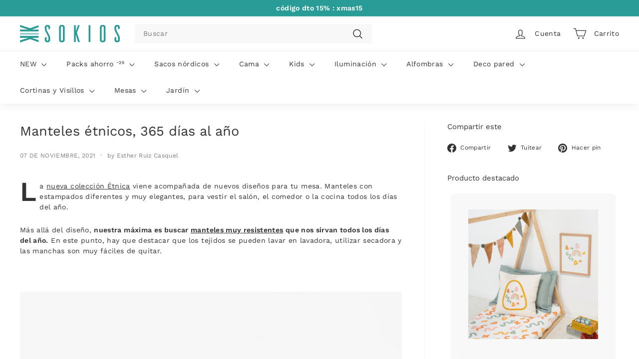

--- FILE ---
content_type: text/json
request_url: https://conf.config-security.com/model
body_size: 85
content:
{"title":"recommendation AI model (keras)","structure":"release_id=0x63:62:28:64:5a:5d:65:52:49:77:6e:3f:36:47:24:62:2e:7e:3e:2b:25:5a:6b:26:30:2a:78:58:33;keras;yf7o06bwzgq501precmgfth77oc0t7v1pw9rgl2gzcemu2liuzwbop81s8v9hx3shiu2r2o5","weights":"../weights/63622864.h5","biases":"../biases/63622864.h5"}